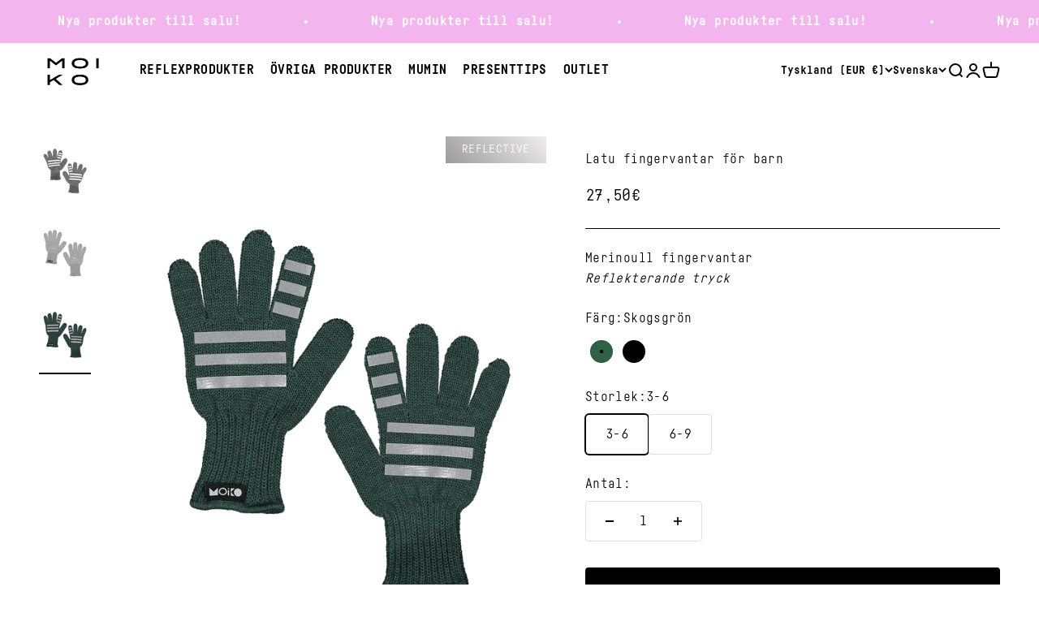

--- FILE ---
content_type: text/javascript; charset=utf-8
request_url: https://moiko.fi/sv-eu/products/latu-p-10-c0082.js
body_size: 359
content:
{"id":8321141637401,"title":"Latu fingervantar för barn","handle":"latu-p-10-c0082","description":"\u003cp\u003eFingervantarna är tillverkade i Tammerfors, Finland av mulesingfritt merinoull av hög kvalitet. Materialet är lyxigt och mjukt mot händerna och håller dina händer varma. Reflekterande trycks är tryckt av vårt eget team i Drumsö i Helsingfors.\u003c\/p\u003e\n\n\n\u003cp\u003e\u003c\/p\u003e\u003cp\u003eKom ihåg att också använda CE-godkända reflexer. Sådana hittar du \u003ca href=\"https:\/\/moiko.fi\/sv\/collections\/reflexer\"\u003ehär\u003c\/a\u003e.\u003c\/p\u003e","published_at":"2023-05-29T12:52:23+03:00","created_at":"2023-05-15T18:24:40+03:00","vendor":"Moiko","type":"gloves kids","tags":["abstraktit","Gloves kids","Heijastava","heijastavat-double","heijastavat-kasineet-lapset","kaikki-tuotteet-lapset","lapset","lapsille","Omnibus: Not on sale"],"price":2750,"price_min":2750,"price_max":2750,"available":true,"price_varies":false,"compare_at_price":null,"compare_at_price_min":0,"compare_at_price_max":0,"compare_at_price_varies":false,"variants":[{"id":45230959100185,"title":"Skogsgrön \/ 3-6","option1":"Skogsgrön","option2":"3-6","option3":null,"sku":"P-10-C0082-1323-3-6","requires_shipping":true,"taxable":true,"featured_image":{"id":42192494657817,"product_id":8321141637401,"position":3,"created_at":"2023-08-08T14:54:26+03:00","updated_at":"2023-08-08T14:54:28+03:00","alt":"Latu lasten sormikkaat Musta 9-12","width":1275,"height":1700,"src":"https:\/\/cdn.shopify.com\/s\/files\/1\/0758\/0588\/4697\/files\/P-10-C0082_1323.png?v=1691495668","variant_ids":[45230959001881,45230959034649,45230959067417,45230959100185,45230959132953,45230959165721]},"available":true,"name":"Latu fingervantar för barn - Skogsgrön \/ 3-6","public_title":"Skogsgrön \/ 3-6","options":["Skogsgrön","3-6"],"price":2750,"weight":100,"compare_at_price":null,"inventory_management":"shopify","barcode":"6430066859832","featured_media":{"alt":"Latu lasten sormikkaat Musta 9-12","id":34573566607641,"position":3,"preview_image":{"aspect_ratio":0.75,"height":1700,"width":1275,"src":"https:\/\/cdn.shopify.com\/s\/files\/1\/0758\/0588\/4697\/files\/P-10-C0082_1323.png?v=1691495668"}},"requires_selling_plan":false,"selling_plan_allocations":[]},{"id":45230959001881,"title":"Svart \/ 3-6","option1":"Svart","option2":"3-6","option3":null,"sku":"P-10-C0082-0000-3-6","requires_shipping":true,"taxable":true,"featured_image":{"id":42192494657817,"product_id":8321141637401,"position":3,"created_at":"2023-08-08T14:54:26+03:00","updated_at":"2023-08-08T14:54:28+03:00","alt":"Latu lasten sormikkaat Musta 9-12","width":1275,"height":1700,"src":"https:\/\/cdn.shopify.com\/s\/files\/1\/0758\/0588\/4697\/files\/P-10-C0082_1323.png?v=1691495668","variant_ids":[45230959001881,45230959034649,45230959067417,45230959100185,45230959132953,45230959165721]},"available":true,"name":"Latu fingervantar för barn - Svart \/ 3-6","public_title":"Svart \/ 3-6","options":["Svart","3-6"],"price":2750,"weight":100,"compare_at_price":null,"inventory_management":"shopify","barcode":"6430066857197","featured_media":{"alt":"Latu lasten sormikkaat Musta 9-12","id":34573566607641,"position":3,"preview_image":{"aspect_ratio":0.75,"height":1700,"width":1275,"src":"https:\/\/cdn.shopify.com\/s\/files\/1\/0758\/0588\/4697\/files\/P-10-C0082_1323.png?v=1691495668"}},"requires_selling_plan":false,"selling_plan_allocations":[]},{"id":45230959132953,"title":"Skogsgrön \/ 6-9","option1":"Skogsgrön","option2":"6-9","option3":null,"sku":"P-10-C0082-1323-6-9","requires_shipping":true,"taxable":true,"featured_image":{"id":42192494657817,"product_id":8321141637401,"position":3,"created_at":"2023-08-08T14:54:26+03:00","updated_at":"2023-08-08T14:54:28+03:00","alt":"Latu lasten sormikkaat Musta 9-12","width":1275,"height":1700,"src":"https:\/\/cdn.shopify.com\/s\/files\/1\/0758\/0588\/4697\/files\/P-10-C0082_1323.png?v=1691495668","variant_ids":[45230959001881,45230959034649,45230959067417,45230959100185,45230959132953,45230959165721]},"available":true,"name":"Latu fingervantar för barn - Skogsgrön \/ 6-9","public_title":"Skogsgrön \/ 6-9","options":["Skogsgrön","6-9"],"price":2750,"weight":100,"compare_at_price":null,"inventory_management":"shopify","barcode":"6430066859849","featured_media":{"alt":"Latu lasten sormikkaat Musta 9-12","id":34573566607641,"position":3,"preview_image":{"aspect_ratio":0.75,"height":1700,"width":1275,"src":"https:\/\/cdn.shopify.com\/s\/files\/1\/0758\/0588\/4697\/files\/P-10-C0082_1323.png?v=1691495668"}},"requires_selling_plan":false,"selling_plan_allocations":[]},{"id":45230959034649,"title":"Svart \/ 6-9","option1":"Svart","option2":"6-9","option3":null,"sku":"P-10-C0082-0000-6-9","requires_shipping":true,"taxable":true,"featured_image":{"id":42192494657817,"product_id":8321141637401,"position":3,"created_at":"2023-08-08T14:54:26+03:00","updated_at":"2023-08-08T14:54:28+03:00","alt":"Latu lasten sormikkaat Musta 9-12","width":1275,"height":1700,"src":"https:\/\/cdn.shopify.com\/s\/files\/1\/0758\/0588\/4697\/files\/P-10-C0082_1323.png?v=1691495668","variant_ids":[45230959001881,45230959034649,45230959067417,45230959100185,45230959132953,45230959165721]},"available":true,"name":"Latu fingervantar för barn - Svart \/ 6-9","public_title":"Svart \/ 6-9","options":["Svart","6-9"],"price":2750,"weight":100,"compare_at_price":null,"inventory_management":"shopify","barcode":"6430066857203","featured_media":{"alt":"Latu lasten sormikkaat Musta 9-12","id":34573566607641,"position":3,"preview_image":{"aspect_ratio":0.75,"height":1700,"width":1275,"src":"https:\/\/cdn.shopify.com\/s\/files\/1\/0758\/0588\/4697\/files\/P-10-C0082_1323.png?v=1691495668"}},"requires_selling_plan":false,"selling_plan_allocations":[]},{"id":45230959165721,"title":"Skogsgrön \/ 9-12","option1":"Skogsgrön","option2":"9-12","option3":null,"sku":"P-10-C0082-1323-9-12","requires_shipping":true,"taxable":true,"featured_image":{"id":42192494657817,"product_id":8321141637401,"position":3,"created_at":"2023-08-08T14:54:26+03:00","updated_at":"2023-08-08T14:54:28+03:00","alt":"Latu lasten sormikkaat Musta 9-12","width":1275,"height":1700,"src":"https:\/\/cdn.shopify.com\/s\/files\/1\/0758\/0588\/4697\/files\/P-10-C0082_1323.png?v=1691495668","variant_ids":[45230959001881,45230959034649,45230959067417,45230959100185,45230959132953,45230959165721]},"available":false,"name":"Latu fingervantar för barn - Skogsgrön \/ 9-12","public_title":"Skogsgrön \/ 9-12","options":["Skogsgrön","9-12"],"price":2750,"weight":100,"compare_at_price":null,"inventory_management":"shopify","barcode":"6430066859856","featured_media":{"alt":"Latu lasten sormikkaat Musta 9-12","id":34573566607641,"position":3,"preview_image":{"aspect_ratio":0.75,"height":1700,"width":1275,"src":"https:\/\/cdn.shopify.com\/s\/files\/1\/0758\/0588\/4697\/files\/P-10-C0082_1323.png?v=1691495668"}},"requires_selling_plan":false,"selling_plan_allocations":[]},{"id":45230959067417,"title":"Svart \/ 9-12","option1":"Svart","option2":"9-12","option3":null,"sku":"P-10-C0082-0000-9-12","requires_shipping":true,"taxable":true,"featured_image":{"id":42192494657817,"product_id":8321141637401,"position":3,"created_at":"2023-08-08T14:54:26+03:00","updated_at":"2023-08-08T14:54:28+03:00","alt":"Latu lasten sormikkaat Musta 9-12","width":1275,"height":1700,"src":"https:\/\/cdn.shopify.com\/s\/files\/1\/0758\/0588\/4697\/files\/P-10-C0082_1323.png?v=1691495668","variant_ids":[45230959001881,45230959034649,45230959067417,45230959100185,45230959132953,45230959165721]},"available":false,"name":"Latu fingervantar för barn - Svart \/ 9-12","public_title":"Svart \/ 9-12","options":["Svart","9-12"],"price":2750,"weight":100,"compare_at_price":null,"inventory_management":"shopify","barcode":"6430066854554","featured_media":{"alt":"Latu lasten sormikkaat Musta 9-12","id":34573566607641,"position":3,"preview_image":{"aspect_ratio":0.75,"height":1700,"width":1275,"src":"https:\/\/cdn.shopify.com\/s\/files\/1\/0758\/0588\/4697\/files\/P-10-C0082_1323.png?v=1691495668"}},"requires_selling_plan":false,"selling_plan_allocations":[]}],"images":["\/\/cdn.shopify.com\/s\/files\/1\/0758\/0588\/4697\/products\/P-10-C0082_0006.png?v=1685353948","\/\/cdn.shopify.com\/s\/files\/1\/0758\/0588\/4697\/products\/P-10-C0082_0007.png?v=1685353948","\/\/cdn.shopify.com\/s\/files\/1\/0758\/0588\/4697\/files\/P-10-C0082_1323.png?v=1691495668"],"featured_image":"\/\/cdn.shopify.com\/s\/files\/1\/0758\/0588\/4697\/products\/P-10-C0082_0006.png?v=1685353948","options":[{"name":"Färg","position":1,"values":["Skogsgrön","Svart"]},{"name":"Storlek","position":2,"values":["3-6","6-9","9-12"]}],"url":"\/sv-eu\/products\/latu-p-10-c0082","media":[{"alt":"Latu lasten sormikkaat","id":33829011489049,"position":1,"preview_image":{"aspect_ratio":0.75,"height":1700,"width":1275,"src":"https:\/\/cdn.shopify.com\/s\/files\/1\/0758\/0588\/4697\/products\/P-10-C0082_0006.png?v=1685353948"},"aspect_ratio":0.75,"height":1700,"media_type":"image","src":"https:\/\/cdn.shopify.com\/s\/files\/1\/0758\/0588\/4697\/products\/P-10-C0082_0006.png?v=1685353948","width":1275},{"alt":"Latu lasten sormikkaat","id":33829011521817,"position":2,"preview_image":{"aspect_ratio":0.75,"height":1700,"width":1275,"src":"https:\/\/cdn.shopify.com\/s\/files\/1\/0758\/0588\/4697\/products\/P-10-C0082_0007.png?v=1685353948"},"aspect_ratio":0.75,"height":1700,"media_type":"image","src":"https:\/\/cdn.shopify.com\/s\/files\/1\/0758\/0588\/4697\/products\/P-10-C0082_0007.png?v=1685353948","width":1275},{"alt":"Latu lasten sormikkaat Musta 9-12","id":34573566607641,"position":3,"preview_image":{"aspect_ratio":0.75,"height":1700,"width":1275,"src":"https:\/\/cdn.shopify.com\/s\/files\/1\/0758\/0588\/4697\/files\/P-10-C0082_1323.png?v=1691495668"},"aspect_ratio":0.75,"height":1700,"media_type":"image","src":"https:\/\/cdn.shopify.com\/s\/files\/1\/0758\/0588\/4697\/files\/P-10-C0082_1323.png?v=1691495668","width":1275}],"requires_selling_plan":false,"selling_plan_groups":[]}